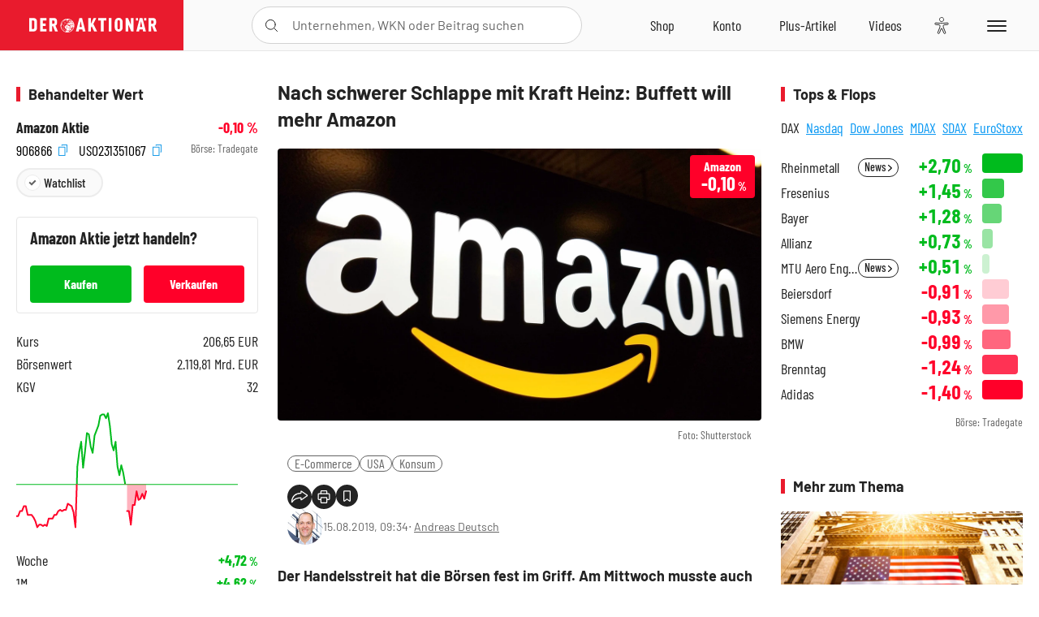

--- FILE ---
content_type: text/html; charset=utf-8
request_url: https://www.deraktionaer.de/artikel/aktien/nach-schwerer-schlappe-mit-kraft-heinz-buffett-will-mehr-amazon--20189907.html
body_size: 31225
content:
<!DOCTYPE html>
<html lang="de-de">
<head>
    <link rel="dns-prefetch" href="//cdn.boersenmedien.com">
    <link rel="dns-prefetch" href="//images.boersenmedien.com">
    <link rel="preconnect" href="//cdn.boersenmedien.com">
    <link rel="preconnect" href="//images.boersenmedien.com">
    
    <meta charset="utf-8">
    <meta name="viewport" content="width=device-width, initial-scale=1.0">
    <link rel="apple-touch-icon" sizes="180x180" href="/assets/images/icons/apple-touch-icon.png">
    <link rel="icon" type="image/png" sizes="32x32" href="/assets/images/icons/favicon-32x32.png">
    <link rel="icon" type="image/png" sizes="16x16" href="/assets/images/icons/favicon-16x16.png">
    <link rel="manifest" href="/manifest.json">
        <title>Nach schwerer Schlappe mit Kraft Heinz: Buffett will mehr Amazon  - DER AKTION&#xC4;R</title>
    <meta name="robots" content="index, follow, noodp, max-image-preview:large">
    <meta name="theme-color" content="#e91b2c">
    <meta name="msapplication-navbutton-color" content="#e91b2c">

    <meta name="description" content="Warren Buffett nutzt die Marktschw&#xE4;che und kauft Amazon. ">
    <meta name="keywords" content="E-Commerce,USA,Konsum">
    <meta name="news_keywords" content="E-Commerce,USA,Konsum">
    <meta name="date" content="2019-08-15T09:34:00Z">
        <meta name="author" content="Andreas Deutsch">
    <meta name="publisher" content="DER AKTION&#xC4;R">
    <link rel="canonical" href="https://www.deraktionaer.de/artikel/aktien/nach-schwerer-schlappe-mit-kraft-heinz-buffett-will-mehr-amazon--20189907.html">
    <meta property="og:title" content="Nach schwerer Schlappe mit Kraft Heinz: Buffett will mehr Amazon ">
    <meta property="og:type" content="article">
        <meta property="og:image" content="https://images.boersenmedien.com/images/4f3b5bb4-3e8a-4dfb-bfe5-58ca755b2a4a.jpg?w=1280">
        <meta property="og:image:width" content="1920">
        <meta property="og:image:height" content="1080">
    <meta property="og:url" content="https://www.deraktionaer.de/artikel/aktien/nach-schwerer-schlappe-mit-kraft-heinz-buffett-will-mehr-amazon--20189907.html">
    <meta property="og:description" content="Warren Buffett nutzt die Marktschw&#xE4;che und kauft Amazon. ">
    <meta property="fb:app_id" content="567365026630618">
    <meta name="twitter:card" content="summary_large_image">
    <meta name="twitter:title" content="Nach schwerer Schlappe mit Kraft Heinz: Buffett will mehr Amazon ">
    <meta name="twitter:site" content="@aktionaer">
    <meta name="twitter:description" content="Warren Buffett nutzt die Marktschw&#xE4;che und kauft Amazon. ">
        <meta name="twitter:image" content="https://images.boersenmedien.com/images/4f3b5bb4-3e8a-4dfb-bfe5-58ca755b2a4a.jpg?w=1280">
    
    
        <link rel="stylesheet" href="/assets/css/main.min.css?v=20a5oobePaa3APZ5oOxXt9H2BO4p2DEHNO1sNY4KUOw">
    
    <link rel="preload" as="script" id="IOMmBundle" href="https://data-af9a061aaf.deraktionaer.de/iomm/latest/manager/base/es6/bundle.js" />
    <link rel="preload" as="script" href="https://data-af9a061aaf.deraktionaer.de/iomm/latest/bootstrap/loader.js" />
    <script type="application/ld&#x2B;json">
        {"@context":"https://schema.org","@graph":[{"@type":"WebSite","name":"DER AKTIONÄR","url":"https://www.deraktionaer.de/","potentialAction":{"@type":"SearchAction","target":"https://www.deraktionaer.de/suchen?q={search_term_string}","query-input":"required name=search_term_string"}},{"@type":"Organization","name":"Börsenmedien AG","@id":"https://www.boersenmedien.de/#publisher","url":"https://www.boersenmedien.de/","logo":{"@type":"ImageObject","url":"https://images.boersenmedien.com/images/bbc3d6ec-9cb0-4502-98d5-3adc60601cd6.png","width":1200,"height":242},"sameAs":["https://www.deraktionaer.de/","https://www.boerse-online.de/","https://www.eurams.de/"],"address":{"@type":"PostalAddress","streetAddress":"Am Eulenhof 14","addressLocality":"Kulmbach","postalCode":"95326","addressCountry":"DE"},"contactPoint":{"@type":"ContactPoint","url":"https://www.boersenmedien.de/Support/kontakt","telephone":"+49-9221-90510","contactType":"Kundenservice","availableLanguage":["Deutsch"],"areaServed":"DE"},"subOrganization":{"@type":"NewsMediaOrganization","@id":"https://www.deraktionaer.de/#publisher","name":"DER AKTIONÄR","foundingDate":"1996-01-01","url":"https://www.deraktionaer.de/","publishingPrinciples":"https://www.boersenmedien.de/agb.html","logo":{"@type":"ImageObject","url":"https://images.boersenmedien.com/images/b8000b75-24cd-4424-aeec-cf1c4544b5b6.jpg","width":1182,"height":1182},"mainEntityOfPage":{"@type":"WebPage","@id":"https://www.deraktionaer.de/"},"sameAs":["https://www.deraktionaer.de/","https://de.wikipedia.org/wiki/Der_Aktionär","https://www.facebook.com/aktionaer/","https://www.instagram.com/deraktionaer/","https://x.com/aktionaer","https://www.tiktok.com/@deraktionaer","https://apps.apple.com/de/app/der-aktionär/id448927412","https://play.google.com/store/apps/details?id=com.yopeso.deraktionar"]}}]}
    </script>
    <script src="/assets/js/ea_dynamic_loading_da.js"></script>
    <meta name="impact-site-verification" value="64808c59-4dea-4819-8bf2-c95625d83376">
</head>
<body class="">
    <script type='text/javascript' src="//data-af9a061aaf.deraktionaer.de/iomm/latest/bootstrap/loader.js"></script>
    <script data-n-head="ssr" type="text/javascript" data-body="true">
        var dataINFOnline = {
        "st": "daktion",
        "cp": "dak_rc_wf",
        "sv": "in",
        "co": "da2019",
        "sc": "yes"
        };
        IOMm('configure', { st: 'daktion', dn: 'data-af9a061aaf.deraktionaer.de', mh: 5 }); // Configure IOMm
        IOMm('pageview', dataINFOnline); // Count pageview
        IOMm('3p', 'qds', 'in'); // Trigger qds module (for agof ddf participants only!)
    </script>

    <header id="page-header">
        <div id="static-header">
            <div class="container">
                <div id="header-logo-container">
                        <a id="header-logo" href="/"><img loading="lazy" alt="DER AKTION&#xC4;R" src="https://images.boersenmedien.com/images/eef3cc9c-8c0d-43c9-a849-c732c8855a53.svg"></a>
                </div>
                <nav id="header-actions-container" aria-labelledby="header-epaper-notification">

                        <a title="Zu DER AKTIONÄR+" aria-label="Zu DER AKTIONÄR+ " href="/artikel/deraktionaerplus" id="header-aktionaerplus" class="header-action-item subpage"><span></span></a>
                    <a title="Videos" aria-label="Videos" class="header-action-item" id="header-videos" href="/videos"><span></span></a>
                    <div class="toaccount"><a title="Zum Account" aria-label="Zum Account" class="sign-in-button header-action-item" href="/account"><span></span></a></div>
                    <a title="Zum Shop" aria-label="Zum Shop" target="_blank" rel="noopener" href="https://www.boersenmedien.de/shop?btm_campaign=DA-0326-13573&btm_source=Online&btm_medium=Navigation&btm_content=deraktionaer.de&btm_term=Shop&btm_detail=shop " id="header-shop" class="header-action-item"><span></span></a>
                        <a title="E-Paper" aria-label="E-Paper" id="header-epaper" class="header-action-item" href="https://www.boersenmedien.de/produkt/deraktionaer/der-aktionaer-0326-4483.html?btm_campaign=DA-0326-13573&btm_source=Online&btm_medium=Navigation&btm_content=deraktionaer.de&btm_term=Shop&btm_detail=epaper" target="_blank" rel="noopener"><span></span></a>
                        <a title="Home" aria-label="Home" id="header-home" class="header-action-item" href="/"><span></span></a>
                    
    <button aria-label="Teilen-Menu &#xF6;ffnen" id="header-share-article" class="header-action-item">
        <span></span>
    </button>

                    
                        
<div id="search-group" class="header-action-item">
    <div id="search-button-container"><input id="search-input-placeholder" name="search-input-placeholder" role="presentation" type="text"><label aria-hidden="true" for="search-input-placeholder"></label><button class="search-button header-action-button open-search" id="header-search-button" aria-controls="search-overlay" aria-label="Suche öffnen"><span></span></button></div>
    <div id="search-overlay">
        <form method="get" id="search-input" action="/suchen">
            <input type="hidden" name="page" value="1" />
            <div class="input-wrapper">
                <input type="text" name="q" id="search-q" autocomplete="off" />
            </div>
            <button type="submit"><span class="icon-colo-primary"></span></button>
        </form>

        <div id="search-scroll-container">
            <a href="#" style="display:none;" class="search-more"><span>Alle Suchergebnisse f&#xFC;r <span class="search-value"></span> anzeigen</span></a>

            <div id="search-results-header" class="pure-g">
                <div id="search-result-symbols" class="pure-u-1-1 pure-u-sm-1-3">
                    <div class="search-title">Wertpapiere</div>
                    <div class="symbol-container"></div>
                    <div class="symbol-empty">Es gibt keine Wertpapiere.</div>
                </div>
                <div id="search-result-stories" class="pure-u-1-1 pure-u-sm-2-3">
                    <div class="search-title">Top-Artikel</div>
                    <div class="story-container"></div>
                    <div class="story-empty">Kein Treffer gefunden. Bitte versuchen Sie einen anderen Suchbegriff.</div>
                </div>
            </div>
        </div>
        <div id="search-close"><img loading="lazy" alt="Schlie&#xDF;en" src="/assets/images/svg/icon-remove.svg"></div>
    </div>
    <div id="search-overlay-background"></div>
</div>
                    
                    <div class="eyeAble_customToolOpenerClass fr-bullet-nav__link header-action-item" data-controller="bullet-layer" data-controller-options="{&quot;active-class&quot;: &quot;fr-bullet-nav__link--active&quot;}" data-tracking-header="EyeAble">
                        <div class="fr-bullet-nav__icon fr-bullet-nav__icon--eyeable eyeAbleContrastSkip"></div>
                    </div>
                    <button id="menu-button" class="hamburger hamburger--squeeze hamburger--main" type="button" aria-label="Menu" aria-controls="header-navigation">
                        <span class="hamburger-box">
                            <span class="hamburger-inner"></span>
                        </span>
                    </button>
                </nav>
            </div>
            
    <div id="share-article-nav" class="share-article-container">
        <button title="URL kopieren" class="share-url copy-button" onclick="return copy(window.location.href)"><img
                alt="CopyLink"
                src="https://images.boersenmedien.com/images/e9f70a2a-88af-4b41-b33a-e146c67328ce.svg" loading="lazy">
        </button>
        <a title="Facebook teilen" class="share-fb"
           href="https://www.facebook.com/sharer.php?u=https%3A%2F%2Fwww.deraktionaer.de%2Fartikel%2Faktien%2Fnach-schwerer-schlappe-mit-kraft-heinz-buffett-will-mehr-amazon--20189907.html&amp;t=Nach&#x2B;schwerer&#x2B;Schlappe&#x2B;mit&#x2B;Kraft&#x2B;Heinz%3A&#x2B;Buffett&#x2B;will&#x2B;mehr&#x2B;Amazon&#x2B;"
           rel="noopener" target="da_social"><span></span></a>
        <a title="Tweet" class="share-twitter"
           href="https://twitter.com/intent/tweet?url=https%3A%2F%2Fwww.deraktionaer.de%2Fartikel%2Faktien%2Fnach-schwerer-schlappe-mit-kraft-heinz-buffett-will-mehr-amazon--20189907.html" rel="noopener"
           target="da_social"><span></span></a>
        <a title="Per E-Mail teilen" class="share-mail"
           href="mailto:?body=https://www.deraktionaer.dehttps://www.deraktionaer.de/artikel/aktien/nach-schwerer-schlappe-mit-kraft-heinz-buffett-will-mehr-amazon--20189907.html" rel="noopener"
           target="da_social"><span></span></a>
        <a title="Seite Drucken" class="share-print" href="javascript:self.print()"><span></span></a>
    </div>

        </div>
        <div id="header-navigation" class="pure-g">
            <div id="navigation-main" class="pure-u-1-1 pure-u-xl-2-3">
                <nav id="navigation" aria-label="Navigation">
                    <ul>
                        <li><a href="/">Home</a></li>
                            <li><a href="/magazin">Magazin</a></li>    
                        <li><a href="/marktueberblick.html">Marktüberblick</a></li>
                        <li>
                            <a href="/musterdepots.html">Depots</a>
                            <span class="open-sub"></span>
                            <div>
                                <ul>
                                    
                                        
        <li><a href="/real-musterdepot.html">Real-Depot</a></li>
        <li><a href="/aktionaer-musterdepot.html">AKTION&#xC4;R-Depot</a></li>
        <li><a href="/derivate-favoriten-empfehlungen.html">AKTION&#xC4;R Derivate-Favoriten</a></li>
        <li><a href="/langfristiges-musterdepot.html">Schlag-den-Buffett-Depot (Langfristiges Musterdepot)</a></li>
        <li><a href="/tsi-musterdepot.html">TSI-Musterdepot</a></li>

                                    
                                </ul>
                            </div>
                        </li>
                        <li class="navigation-strong"><a href="/artikel/deraktionaerplus">DER AKTIONÄR<strong>+</strong></a></li>
                        <li><a href="/invest">DER AKTIONÄR Indizes</a></li>
                        <li>
                            <span class="nav-no-link">Finanz-Check</span>
                            <span class="open-sub"></span>
                            <div>
                                <ul>
                                    <li><a href="/broker-vergleich">Broker-Vergleich</a></li>
                                    <li><a href="/krypto-broker-vergleich">Krypto-Broker-Vergleich</a></li>
                                    <li><a href="/krypto-boersen-vergleich">Krypto-Börsen-Vergleich</a></li>
                                    <li><a href="/kinderdepot-broker-vergleich">Kinderdepot-Vergleich</a></li>
                                    <li><a href="/tagesgeld-vergleich.html">Tagesgeld-Vergleich</a></li>
                                    <li><a href="/festgeld-vergleich.html">Festgeld-Vergleich</a></li>
                                </ul>
                            </div>
                        </li>
                        <li><a href="/podcasts">Podcasts</a></li>
                        <li>
                            <a href="/videos">DER AKTIONÄR TV</a>
                            <span class="open-sub"></span>
                            <div>
                                <ul>
                                    <li><a href="/videos">Übersicht</a></li>
                                        <li><a href="/videos/boersenpunk/1">B&#xF6;rsenpunk</a></li>
                                        <li><a href="/videos/dax-check/1">DAX-Check LIVE</a></li>
                                        <li><a href="/videos/futuremarkets/1">Future Markets</a></li>
                                        <li><a href="/videos/goldexpertebussler/1">Goldfolio</a></li>
                                        <li><a href="/videos/heavytraderz/1">HeavytraderZ</a></li>
                                        <li><a href="/videos/hotstockreport/1">Hot Stock Report</a></li>
                                        <li><a href="/videos/olivermichel/1">Krypto-Talk</a></li>
                                        <li><a href="/videos/maydornsmeinung/1">maydornsmeinung</a></li>
                                        <li><a href="/videos/schroedersnebenwerte/1">Schr&#xF6;ders Nebenwerte-Watchlist</a></li>
                                        <li><a href="/videos/trading-tipps/1">Trading-Tipp</a></li>
                                        <li><a href="/videos/keyinvest/1">UBS DailyTrader</a></li>
                                </ul>
                            </div>
                        </li>
                        <li>
                            <a href="https://www.boersenmedien.de/shop" target="_blank" rel="noopener">Abo &amp; Shop</a>
                            <span class="open-sub"></span>
                            <div>
                                <ul>
                                    <li><a href="https://www.boersenmedien.de/magazine/deraktionaer/einzelausgaben" target="_blank" rel="noopener">DER AKTIONÄR</a></li>
                                    <li><a href="https://www.boersenmedien.de/aktienreports/1" target="_blank" rel="noopener">Aktien-Reports</a></li>
                                    <li><a href="https://www.boersenmedien.de/boersendienste" target="_blank" rel="noopener">Börsendienste</a></li>
                                </ul>
                            </div>
                        </li>
                        <li><a href="/experten">Experten</a></li>
                        <li><a href="https://www.boersenmedien.com/karriere/jobangebote">Jobs/Karriere</a></li>
                    </ul>
                </nav>
                <nav id="navigation-user" aria-label="Mein Konto">
                        <div class="signin">
                            <div class="navigation-user-row sign-in-button">
                                <div><strong>Sie sind neu hier?</strong> Registrieren Sie sich kostenlos um alle Funktionen unserer Website nutzen zu können:</div>
                                <div><a href="https://login.boersenmedien.com/account/signup" class=" pure-button-secondary"><span>Registrieren</span></a></div>
                            </div>
                            <span class="sign-in-loading">Laden</span>
                        </div>
                        <div class="signin">
                            <div class="navigation-user-row sign-in-button">
                                <div><strong>Sie sind bereits registriert?</strong> Hier können Sie sich anmelden:</div>
                                <div>
                                    <a class=" pure-button-secondary" href="/account/signin"><span>Anmelden</span></a>
                                </div>
                            </div>
                            <span class="sign-in-loading">Laden</span>
                        </div>
                        <div class="signout">
                            <strong id="navigation-head">Willkommen auf deraktionaer.de!</strong><br>
                            <a class="user-nav-button user-nav-symbols" href="/account/watchlist">Meine Watchlist</a>
                            <a class="user-nav-button user-nav-articles" href="/account/bookmarks">Gespeicherten Artikel</a>
                            <a href="https://konto.boersenmedien.com" target="_blank" rel="noopener" class="user-nav-button user-nav-bmagaccount">Börsenmedien Konto</a>
                            <a class="pure-button-primary" href="/account/logout"><span class="sing-out-button">Abmelden</span></a>
                            <br>
                        </div>
                </nav>
                <div class="pure-g">
                    <div id="navigation-app" class="pure-u-1-1 pure-u-lg-1-2">
                        <div><img loading="lazy" alt="DER-AKTION&#xC4;R App" id="app-logo" src="https://images.boersenmedien.com/images/757ea3d3-5e46-4275-80df-30eb7052784c.svg"> DER AKTIONÄR – Unsere App</div>
                        <div><a target="_blank" rel="noopener" id="app-apple" href="https://itunes.apple.com/de/app/der-aktionar-deutschlands/id448927412"><img loading="lazy" alt="Laden im Appstore" src="/assets/images/svg/logo-appstore.svg"></a><a id="app-android" target="_blank" rel="noopener" href="https://play.google.com/store/apps/details?id=com.yopeso.deraktionar"><img alt="Jetzt bei Google Play" src="/assets/images/svg/logo-gplay.svg" /></a></div>
                    </div>
                    <div id="navigation-sm" class="pure-u-1-1 pure-u-lg-1-2">
                        <strong>Folgen Sie uns</strong><br>
                        <a class="share-youtube" target="_blank" rel="noopener" href="https://www.youtube.com/user/DAFChannel/videos">Youtube</a>
                        <a class="share-instagram" target="_blank" rel="noopener" href="https://www.instagram.com/deraktionaer/">Instagram</a>
                        <a class="share-fb" target="_blank" rel="noopener" href="https://www.facebook.com/aktionaer">Facebook</a>
                        <a class="share-twitter" target="_blank" rel="noopener" href="https://twitter.com/aktionaer">Twitter</a>
                    </div>
                </div>
            </div>
            <aside id="navigation-sidebar" class="pure-u-1-1 pure-u-xl-1-3">
                <div class="pure-g">
                    <div id="navigation-stories" class="pure-u-1-1 pure-u-md-16-24 pure-u-xl-1-1"></div>
                    <div id="navigation-symbols" class="pure-u-1-1 pure-u-md-8-24 pure-u-xl-1-1"></div>
                </div>
            </aside>
        </div>
    </header>

    <div class="breaking-news-container">
        


    </div>

        <div id="banner-top-container">
            <div id="banner-big-bill-container">
                <div id="Ads_BA_BS" style="position: relative; text-align: center;">                    
                    <div id='Ads-Bigsize'></div>
                </div>
            </div>
            <div id="banner-sky-container">
                <div id="Ads_BA_SKY">
                    <div id='Ads-Sky' style='min-width: 120px; min-height: 600px;'></div>
                </div>
            </div>
            <div id="banner-sky-left-container">
                <div id="Ads_BA_SKY_LEFT">
                    <div id='Ads-Sky-Left' style='min-width: 120px; min-height: 600px;'></div>
                </div>
            </div>
        </div>

    <div id="page-body" class="container">
        
<article id="article-detail" aria-labelledby="article-title">
    <div id="article-detail-content">
        <header id="article-detail-header">
            <h1 id="article-title">Nach schwerer Schlappe mit Kraft Heinz: Buffett will mehr Amazon </h1>
            <div class="article-header-image">
                <figure>
                    <picture>
                        <source media="(min-width: 1023px)" srcset="https://images.boersenmedien.com/images/4f3b5bb4-3e8a-4dfb-bfe5-58ca755b2a4a.jpg?w=1280&webp=true"
                                type="image/webp">
                        <source media="(min-width: 767px)" srcset="https://images.boersenmedien.com/images/4f3b5bb4-3e8a-4dfb-bfe5-58ca755b2a4a.jpg?w=1280&webp=true"
                                type="image/webp">
                        <img loading="lazy" src="https://images.boersenmedien.com/images/4f3b5bb4-3e8a-4dfb-bfe5-58ca755b2a4a.jpg?w=1280&webp=true"
                             alt="Nach schwerer Schlappe mit Kraft Heinz: Buffett will mehr Amazon ">
                    </picture>
                        <figcaption><small>Foto: Shutterstock</small></figcaption>
                </figure>
                    
<a class="stock-info stock-info-badge stock-info-badge-big" data-quote="US0231351067" title="Amazon Aktie" href="/aktien/kurse/amazon-us0231351067.html">
    <span class="stock-info-name flex-ellipsis-variable">amazon.com</span>
    <span class="changePct">-</span>&thinsp;<span class="percentSgn">%</span>    
</a>
            </div>
            <ul id="article-detail-keywords">
                        <li><a href="/suchen?q=%22e-commerce%22">E-Commerce</a></li>
                        <li><a href="/suchen?q=%22usa%22">USA</a></li>
                        <li><a href="/suchen?q=%22konsum%22">Konsum</a></li>
            </ul>
            <div id="article-header-info">
                <div class="author-info">
                            <img loading="lazy" alt="Andreas Deutsch" class="pure-img"
                                 src="https://images.boersenmedien.com/images/80575e0b-f79a-46ad-abc6-6cf1989e3623.jpg?w=80">
                            15.08.2019, 09:34
                            <span class="article-header-author"> &#8231; <a href="/experten/andreas-deutsch.html">Andreas Deutsch</a></span>
                </div>
                <div id="share-container">
                    <div class="share-buttons">
                        <button aria-label="Teilen-Menu &#xF6;ffnen" id="sm-page-button"
                                class="share-button"></button>
                        
<div id="share-page-nav" class="share-article-container">
	<button title="URL kopieren" class="are-url copy-button" onclick="return copy(window.location.href)"><img alt="AltLinkShare" src="https://images.boersenmedien.com/images/e9f70a2a-88af-4b41-b33a-e146c67328ce.svg" loading="lazy"></button>
	<a title="Facebook teilen" class="share-fb" href="https://www.facebook.com/sharer.php?u=https%3A%2F%2Fwww.deraktionaer.de%2Fartikel%2Faktien%2Fnach-schwerer-schlappe-mit-kraft-heinz-buffett-will-mehr-amazon--20189907.html&amp;t=Nach&#x2B;schwerer&#x2B;Schlappe&#x2B;mit&#x2B;Kraft&#x2B;Heinz%3A&#x2B;Buffett&#x2B;will&#x2B;mehr&#x2B;Amazon&#x2B;" rel="noopener" target="da_social"><img alt="Bei facebook teilen" src="https://images.boersenmedien.com/images/static/icon-facebook-grey.svg" loading="lazy"></a>
	<a title="Tweet" class="share-twitter" href="https://twitter.com/intent/tweet?url=https%3A%2F%2Fwww.deraktionaer.de%2Fartikel%2Faktien%2Fnach-schwerer-schlappe-mit-kraft-heinz-buffett-will-mehr-amazon--20189907.html&text=Nach&#x2B;schwerer&#x2B;Schlappe&#x2B;mit&#x2B;Kraft&#x2B;Heinz%3A&#x2B;Buffett&#x2B;will&#x2B;mehr&#x2B;Amazon&#x2B;" rel="noopener" target="da_social"><img alt="Mit twitter teilen" src="https://images.boersenmedien.com/images/c2ffe345-c71f-42e4-9ee3-bd80ca076e68.svg" loading="lazy"></a>
	<a title="Per E-Mail teilen" class="share-mail" href="mailto:?body=https://www.deraktionaer.de/artikel/aktien/nach-schwerer-schlappe-mit-kraft-heinz-buffett-will-mehr-amazon--20189907.html" rel="noopener" target="da_social"><img alt="Nachricht senden" src="https://images.boersenmedien.com/images/static/icon-email-grey.svg" loading="lazy"></a>
</div>
                        <a id="print-page-button" class="share-button" title="Seite Drucken"
                           href="javascript:self.print()"><span></span></a>
                        <button id="save-article-body" aria-label="Artikel zu Favoriten hinzuf&#xFC;gen"
                                data-bookmark="20189907" class="add"><span></span></button>
                    </div>
                </div>
            </div>
        </header>

        <div id="article-body">
                        
<p class="article-introduction">Der Handelsstreit hat die Börsen fest im Griff. Am Mittwoch musste auch die Aktie von Amazon wieder Federn lassen. Das Chartbild hat sich deutlich eingetrübt. Doch es gibt jemanden, der bei solchen Marktturbulenzen traditionell cool bleibt – und kauft: Warren Buffett. Einer seiner Favoriten: Amazon.</p>
                        
<p>Buffetts Beteiligungsgesellschaft Berkshire Hathaway hat den Anteil an Amazon um elf Prozent erhöht. Buffett hält jetzt 537.000 Amazon-Aktien im Wert von 947 Millionen Dollar. Dies gab Berkshire in einer Pflichtmitteilung bekannt.</p>
                        
<p>Buffett war im Mai bei Amazon eingestiegen. Der späte Einstieg gab der Börse Rätsel auf, da Buffett gestand, dass er Amazon immer beobachtet habe. Investiert hat er trotzdem nie, obwohl er es ein „Wunder“ nennt, was Bezos auf die Beine gestellt hat.</p>
                        
<p><a href="https://www.deraktionaer.de/artikel/aktien/kraft-heinz-die-bittere-pleite-des-warren-buffett-20189747.html">Zuletzt musste Buffett eine schwere Schlappe hinnehmen.</a> Seine Beteiligung Kraft Heinz hat miese Halbjahreszahlen gemeldet und eine Gesamtjahresprognose verweigert. Das Unternehmen steckt in einer schweren Krise.</p>
                        
<p>Der Amazon-Aktie half die Aufstockung nicht auf die Sprünge. Zu groß ist derzeit die Angst vor einer Rezession. Die Entwicklungen am Anleihenmarkt wurden von einigen Analysten als Zeichen eines Abschwungs gedeutet.</p>
                        
<p>Die Amazon-Aktie brach am Mittwoch um über 61 Dollar auf 1.762,96 Dollar ein und hat damit wieder fast exakt auf der 200-Tage-Linie aufgesetzt.</p>
                        
<p>Reißt diese Marke, wartet als nächste Unterstützung das Zwischentief bei 1.663 Dollar.</p>
                        
<p>Hält auch diese Marke nicht, rückt die markante Unterstützung vom Frühling bei 1.600 Dollar in den Fokus.</p>
                        
<div class="article-chart no-bottom-border">
    <div style="width:100%;" class="content-instrument" data-chart="[base64]"></div>
    <div class="article-content-src">
        <a href="/aktien/kurse/amazoncom)-us0231351067.html">
            Amazon.com
                <span>(WKN: 906866)</span>
        </a>
    </div>
</div>
                        
<div class="article-conclusion no-bottom-border">
    <p>Fundamental ist bei Amazon alles in Ordnung. Trumps Einlenken im Handelsstreit macht den Weg frei für ein erneut gutes Weihnachtsgeschäft. Anleger sollten es Buffett nachmachen und den Dip der Amazon-Aktie als Einstiegschance sehen.&nbsp;</p>
</div>
        </div>
            <div class="clear-both">
                <h2 id="werte-title" class="category-headline">Behandelte Werte</h2>
                <div class="table-scrollx-container">
                    <table class="pure-table pure-table-horizontal werte-table" aria-labelledby="werte-title">
                        <thead>
                        <tr>
                            <th scope="col">Name</th>
                            <th scope="col" class="text-center">Wert</th>
                            <th scope="col" class="text-center">Veränderung<br><small>Heute in %</small></th>
                        </tr>
                        </thead>
                        <tbody>
                            <tr class="stock-info" data-quote="US0231351067" style="opacity:1">
                                <td><a title="Amazon.com Aktie" href="/aktien/kurse/amazon-us0231351067.html">Amazon</a></td>
                                <td class="text-center nowrap"><span
                                        class="price">-</span>&thinsp;&#x20AC;</td>
                                <td class="text-center"><span class="stock-info-badge"><span
                                            class="changePct"></span></span></td>
                            </tr>
                        </tbody>
                    </table>
                </div>
                <br>
            </div>
        <div class="hidden">
                    <span class="category-data" data-category="USA"></span>
        </div>

            
    <h2 class="category-headline">Aktuelle Ausgabe</h2>
    <div class="article-list-latest-issue">
        <div class="last-issue-cover">
            <a class="release-item-image" href="https://www.boersenmedien.de/produkt/deraktionaer/der-aktionaer-0326-4483.html?btm_campaign=DA-2603-13573&btm_source=Online&btm_medium=Widget&btm_content=deraktionaer.de&btm_term=Shop&btm_detail=Neuerscheinungen&btm_info=%2Fartikel%2Faktien%2Fnach-schwerer-schlappe-mit-kraft-heinz-buffett-will-mehr-amazon--20189907.html" target="_blank">
                <img loading="lazy" alt="DER AKTION&#xC4;R 03/26" src="https://images.boersenmedien.com/images/16285061-1343-43a4-b9ce-85892fff37a7.jpg?w=600&webp=true" />
            </a>
        </div>
        <h3>
            <a class="release-item-image" href="https://www.boersenmedien.de/produkt/deraktionaer/der-aktionaer-0326-4483.html?btm_campaign=DA-2603-13573&btm_source=Online&btm_medium=Widget&btm_content=deraktionaer.de&btm_term=Shop&btm_detail=Neuerscheinungen&btm_info=%2Fartikel%2Faktien%2Fnach-schwerer-schlappe-mit-kraft-heinz-buffett-will-mehr-amazon--20189907.html" target="_blank">
                12-mal Kasse machen mit starken Dividenden
            </a>
        </h3>
        <div class="latest-issue-data">
            <span><i title="Ausgabennummer" class="icon-book icon-color-secondary"></i>Nr. 03/26</span>
            <span><i title="Preis" class="icon-price icon-color-secondary"></i>8,90&thinsp;&euro;</span>
        </div>
        <div class="button-container">
            <a class="pure-button pure-button-paypal" target="_blank" rel="noopener" href="https://www.boersenmedien.de/zahlungsmethode/paypal/express/4483?btm_campaign=DA-2603-13573&btm_source=Online&btm_medium=Widget&btm_content=deraktionaer.de&btm_term=PPExpress&btm_detail=AktuelleAusgabe&btm_info=%2Fartikel%2Faktien%2Fnach-schwerer-schlappe-mit-kraft-heinz-buffett-will-mehr-amazon--20189907.html"><img loading="lazy" src="https://images.boersenmedien.com/images/74d4a911-0acd-4505-abbe-7e50458f125b.svg" alt="Paypal" title="Paypal"> Sofortkauf</a>
            <a class="pure-button pure-button-secondary" target="_blank" rel="noopener" href="https://www.boersenmedien.de/Checkout/AddToCart?id=4483&btm_campaign=DA-2603-13573&btm_source=Online&btm_medium=Widget&btm_content=deraktionaer.de&btm_term=Warenkorb&btm_detail=AktuelleAusgabe&btm_info=%2Fartikel%2Faktien%2Fnach-schwerer-schlappe-mit-kraft-heinz-buffett-will-mehr-amazon--20189907.html">Im Shop kaufen</a>
            <small>Sie erhalten einen Download-Link per E-Mail. Außerdem können Sie gekaufte E-Paper in Ihrem <a class="text-link" href="https://konto.boersenmedien.de" target="_blank">Konto</a> herunterladen.</small>
        </div>
    </div>

            <div id="similar-product">
                <section>
    <h2 class="category-headline">Buchtipp: Alles, was Sie &#xFC;ber Stock-Picking wissen m&#xFC;ssen</h2>
    <div class="pure-g">
        <div id="similar-product-description">
            <p>Es ist der Traum eines jeden Anlegers: die nächste Amazon, Apple, Tesla oder Google vor allen anderen zu finden, sie ins Depot zu legen, jahrelang nicht anzurühren und dann eines Tages den Verzehn-, Verzwanzig- oder gar Verhundertfacher sein Eigen zu nennen. Oder zumindest die Unternehmen zu finden, deren Anteile sich besser entwickeln als der Gesamtmarkt. Der Name dieser Kunst: „Stock-Picking“ – die Auswahl der Gewinner von morgen. Joel Tillinghast ist einer der erfolgreichsten Stock-Picker überhaupt. In diesem Buch teilt er seine Gedanken, seine Methoden und seine Strategien mit dem Leser. Er zeigt, welche Fehler die Masse macht, welche Nischen man ausnutzen kann, wie man denken sollte und vieles mehr. Unter dem Strich ein Lehrbuch, das seine Leser zu erfolgreicheren Anlegern machen wird.</p>
        </div>
        <div class="article-list-image-container pure-u-1-1 pure-u-sm-6-24">
            <a href="https://www.boersenmedien.de/produkt/buch/alles-was-sie-ueber-stock-picking-wissen-muessen-4083.html?ref=deraktionaer" target="_blank" rel="noopener">
                <img loading="lazy" src="https://images.boersenmedien.com/images/c591e47c-ebf3-46f1-80b1-f1be46487578.jpg?w=500&webp=true" class="pure-img" title="Alles, was Sie &#xFC;ber Stock-Picking wissen m&#xFC;ssen" alt="Alles, was Sie &#xFC;ber Stock-Picking wissen m&#xFC;ssen">
            </a>
        </div>
        <div class="article-list-text-container pure-u-1-1 pure-u-sm-18-24">
                <div class="book-product-info"><p><b>Autoren:</b> Tillinghast, Joel<br><b>Seitenanzahl:</b> 384<br><b>Erscheinungstermin:</b> 24.07.2025<br><b>Format:</b> Taschenbuch<br><b>ISBN:</b> 978-3-68932-065-2<br></p></div>
            <div class="book-product-price">
                <strong>Preis:</strong> 12,90&thinsp;€
            </div>
            <div class="button-container">
                <a class="pure-button pure-button-paypal"
                   href="https://www.boersenmedien.de/zahlungsmethode/paypal/express/4083?ref=deraktionaer"
                   target="_blank" rel="noopener" alt="Paypal Sofortkauf" title="Paypal Sofortkauf">
                    <img loading="lazy" src="https://images.boersenmedien.com/images/74d4a911-0acd-4505-abbe-7e50458f125b.svg"
                         alt="Paypal" title="Paypal">
                </a>
                <a class="pure-button pure-button-secondary"
                   href="https://www.boersenmedien.de/Checkout/AddToCart?id=4083?ref=deraktionaer"
                   target="_blank" rel="noopener">
                    Im Shop kaufen
                </a>                
            </div>
        </div>
    </div>
</section>
            </div>
    </div>
    
<aside id="article-detail-symbol" aria-label="Wertpapierinformationen" data-quote="US0231351067">
        <h2 class="category-headline">Behandelter Wert</h2>
        <div class="symbol-intro">
            <div>
                <a href="/aktien/kurse/amazon-us0231351067.html">Amazon Aktie</a>
                <strong class="text-right stock-info"><span class="changePct"></span><span class="percentSgn">&thinsp;%</span></strong>
            </div>
            <div>
                <div>
                        <button class="copy-button" onclick="return copy('906866')"> 906866 <i class="icon--exit-fullscreen icon-copy icon-color-action"></i></button>
                        <button class="copy-button" onclick="return copy('US0231351067')"> US0231351067 <i class="icon--exit-fullscreen icon-copy icon-color-action"></i></button>
                </div>
                <small class="text-right">Börse: <span class="exchange"></span></small>
            </div>
            <div id="save-symbol-body">
                <button class="add pure-button pure-button-primary" aria-label="Wert zur Watchlist hinzuf&#xFC;gen" data-watchlist="US0231351067"> Watchlist</button>
            </div>
        </div>
        
    <button type="button" role="presentation" class="pure-button pure-button-secondary" id="symbol-trade-toggle" onclick="document.getElementById('symbol-trade').classList.toggle('active')">Handeln</button>          
    <div id="symbol-trade" class="symbol-trade-container">
        <h3><span>Amazon&nbsp;</span>Aktie jetzt handeln?</h3>
        <a target="_blank" rel="noopener" class="pure-button pure-button-buy" href="https://trade.deraktionaer.de/trade?isin=US0231351067&orderdirection=buy">Kaufen</a>
        <a target="_blank" rel="noopener" class="pure-button pure-button-sell" href="https://trade.deraktionaer.de/trade?isin=US0231351067&orderdirection=sell">Verkaufen</a>
    </div>

        <dl aria-label="Wertpapierdetails zu Amazon Aktie" class="symbol-information">
            <dt>Kurs</dt>
            <dd><span class="price"></span> <span class="currency"></span></dd>

                <dt>Börsenwert</dt>
                <dd>2.119,81 Mrd. EUR</dd>
                <dt>KGV</dt>
                <dd>32</dd>
        </dl>
        <div id="article-detail-symbols-chart">
            <a id="sparkline-chart-container" href="/aktien/kurse/amazon-us0231351067.html">
                <div id="sparkline-chart"></div>
            </a>
            <div id="symbol_performance"></div>
            <a class="pure-button pure-button-primary" title="Amazon Aktie Kennzahlen und Details" href="/aktien/kurse/amazon-us0231351067.html">Amazon Aktie Kennzahlen und Details</a>
        </div>
            <div id="article-detail-symbol-index">
                <h2 class="category-headline">
                    DER AKTIONÄR Indizes
                    <img loading="lazy" alt="DER AKTIONÄR Indizes" src="https://images.boersenmedien.com/images/88a1a268-81bd-4941-a849-2c1cf4584f6a.jpg">
                </h2>
                <p>Amazon Aktie ist auch Bestandteil des <a href="https://www.deraktionaer.de/aktien/kurse/gafamindex-de000sla2ua7.html">GAFAM Index</a>, der 5 Digitech-Giganten in einem Basket bündelt.</p>
                <a class="pure-button pure-button-primary" href="/aktien/kurse/gafamindex-de000sla2ua7.html">Zum Index</a>
            </div>
        <div data-peergroup="US0231351067" id="article-detail-symbol-peergroup-container"></div>
</aside>
    
<aside id="article-detail-further" aria-labelledby="more-title">
        <section>
            <h2 class="category-headline">Tops &amp; Flops</h2>
            <div class="tabs" id="topflop">
                <ul class="tab-nav">
                        <li><a id="topflop-Dax" class="">DAX</a></li>
                        <li><a id="topflop-Nasdaq" class="inactive">Nasdaq</a></li>
                        <li><a id="topflop-DowJones" class="inactive">Dow Jones</a></li>
                        <li><a id="topflop-MDax" class="inactive">MDAX</a></li>
                        <li><a id="topflop-SDax" class="inactive">SDAX</a></li>
                        <li><a id="topflop-Eurostoxx" class="inactive">EuroStoxx</a></li>
                </ul>
                <div>
                        <div class="tab-page" id="topflop-Dax-c" style="display:block">
                            <ul class="topflop">
        <li class="top">
            <div class="topflop-company">
                <a class="topflop-name" href="/aktien/kurse/rheinmetall-de0007030009.html">Rheinmetall</a>
                    <span class="news news-secondary">
                        <a href="/nachricht/aktienimfokusruestungswertesteigen-trumpwill2027mehrmilitaerbudget-494037.html">
                            News <i class="icon-arrow"></i>
                        </a>
                    </span>
            </div>
            <span class="topflop-value up">&#x2B;2,70<span>&thinsp;%</span></span>
            <span class="topflop-bar up"><span class="progress" style="width:100.00%"></span></span>
            
        </li>
        <li class="top">
            <div class="topflop-company">
                <a class="topflop-name" href="/aktien/kurse/fresenius-de0005785604.html">Fresenius</a>
            </div>
            <span class="topflop-value up">&#x2B;1,45<span>&thinsp;%</span></span>
            <span class="topflop-bar up"><span class="progress" style="width:53.76%"></span></span>
            
        </li>
        <li class="top">
            <div class="topflop-company">
                <a class="topflop-name" href="/aktien/kurse/bayer-de000bay0017.html">Bayer</a>
            </div>
            <span class="topflop-value up">&#x2B;1,28<span>&thinsp;%</span></span>
            <span class="topflop-bar up"><span class="progress" style="width:47.38%"></span></span>
            
        </li>
        <li class="top">
            <div class="topflop-company">
                <a class="topflop-name" href="/aktien/kurse/allianz-de0008404005.html">Allianz</a>
            </div>
            <span class="topflop-value up">&#x2B;0,73<span>&thinsp;%</span></span>
            <span class="topflop-bar up"><span class="progress" style="width:26.90%"></span></span>
            
        </li>
        <li class="top">
            <div class="topflop-company">
                <a class="topflop-name" href="/aktien/kurse/mtuaeroengines-de000a0d9pt0.html">MTU Aero Engines</a>
                    <span class="news news-secondary">
                        <a href="/nachricht/eqs-adhocmtuaeroenginesagkuendigtausgabeneuerwandelschuldverschreibungenanundfordertinvestorenaufausstehende2027faelligewandelschuldverschreibungenzumkaufanzubietenisinde000a2ype76deutsch-494027.html">
                            News <i class="icon-arrow"></i>
                        </a>
                    </span>
            </div>
            <span class="topflop-value up">&#x2B;0,51<span>&thinsp;%</span></span>
            <span class="topflop-bar up"><span class="progress" style="width:18.75%"></span></span>
            
        </li>
        <li class="flop">
            <div class="topflop-company">
                <a class="topflop-name" href="/aktien/kurse/beiersdorf-de0005200000.html">Beiersdorf</a>
            </div>
            <span class="topflop-value down">-0,91<span>&thinsp;%</span></span>
            <span class="topflop-bar down"><span class="progress" style="width:65.19%"></span></span>
            
        </li>
        <li class="flop">
            <div class="topflop-company">
                <a class="topflop-name" href="/aktien/kurse/siemensenergy-de000ener6y0.html">Siemens Energy</a>
            </div>
            <span class="topflop-value down">-0,93<span>&thinsp;%</span></span>
            <span class="topflop-bar down"><span class="progress" style="width:66.24%"></span></span>
            
        </li>
        <li class="flop">
            <div class="topflop-company">
                <a class="topflop-name" href="/aktien/kurse/bmw-de0005190003.html">BMW</a>
            </div>
            <span class="topflop-value down">-0,99<span>&thinsp;%</span></span>
            <span class="topflop-bar down"><span class="progress" style="width:70.61%"></span></span>
            
        </li>
        <li class="flop">
            <div class="topflop-company">
                <a class="topflop-name" href="/aktien/kurse/brenntag-de000a1dahh0.html">Brenntag</a>
            </div>
            <span class="topflop-value down">-1,24<span>&thinsp;%</span></span>
            <span class="topflop-bar down"><span class="progress" style="width:88.38%"></span></span>
            
        </li>
        <li class="flop">
            <div class="topflop-company">
                <a class="topflop-name" href="/aktien/kurse/adidas-de000a1ewww0.html">Adidas</a>
            </div>
            <span class="topflop-value down">-1,40<span>&thinsp;%</span></span>
            <span class="topflop-bar down"><span class="progress" style="width:100.00%"></span></span>
            
        </li>
</ul>
<small>Börse: Tradegate</small>
                        </div>
                        <div class="tab-page" id="topflop-Nasdaq-c" style="">
                            <ul class="topflop">
        <li class="top">
            <div class="topflop-company">
                <a class="topflop-name" href="/aktien/kurse/solsticeadvmtlsdl-001-us83443q1031.html">SOLSTICE ADV.MTLS DL-,001</a>
            </div>
            <span class="topflop-value up">&#x2B;2,13<span>&thinsp;%</span></span>
            <span class="topflop-bar up"><span class="progress" style="width:100.00%"></span></span>
            
        </li>
        <li class="top">
            <div class="topflop-company">
                <a class="topflop-name" href="/aktien/kurse/palantirtechnologies-us69608a1088.html">Palantir Technologies</a>
            </div>
            <span class="topflop-value up">&#x2B;1,83<span>&thinsp;%</span></span>
            <span class="topflop-bar up"><span class="progress" style="width:85.84%"></span></span>
            
        </li>
        <li class="top">
            <div class="topflop-company">
                <a class="topflop-name" href="/aktien/kurse/axonenterprise-us05464c1018.html">Axon Enterprise</a>
            </div>
            <span class="topflop-value up">&#x2B;0,90<span>&thinsp;%</span></span>
            <span class="topflop-bar up"><span class="progress" style="width:42.41%"></span></span>
            
        </li>
        <li class="top">
            <div class="topflop-company">
                <a class="topflop-name" href="/aktien/kurse/honeywellinternational-us4385161066.html">Honeywell International</a>
            </div>
            <span class="topflop-value up">&#x2B;0,71<span>&thinsp;%</span></span>
            <span class="topflop-bar up"><span class="progress" style="width:33.58%"></span></span>
            
        </li>
        <li class="top">
            <div class="topflop-company">
                <a class="topflop-name" href="/aktien/kurse/alphabetc-us02079k1079.html">Alphabet (C)</a>
            </div>
            <span class="topflop-value up">&#x2B;0,62<span>&thinsp;%</span></span>
            <span class="topflop-bar up"><span class="progress" style="width:28.95%"></span></span>
            
        </li>
        <li class="flop">
            <div class="topflop-company">
                <a class="topflop-name" href="/aktien/kurse/gehealthcare-us36266g1076.html">GE Healthcare</a>
            </div>
            <span class="topflop-value down">-0,98<span>&thinsp;%</span></span>
            <span class="topflop-bar down"><span class="progress" style="width:75.36%"></span></span>
            
        </li>
        <li class="flop">
            <div class="topflop-company">
                <a class="topflop-name" href="/aktien/kurse/workday-us98138h1014.html">Workday</a>
            </div>
            <span class="topflop-value down">-1,03<span>&thinsp;%</span></span>
            <span class="topflop-bar down"><span class="progress" style="width:79.09%"></span></span>
            
        </li>
        <li class="flop">
            <div class="topflop-company">
                <a class="topflop-name" href="/aktien/kurse/oreillyautoparts-us67103h1077.html">O&#x27;Reilly Auto Parts</a>
            </div>
            <span class="topflop-value down">-1,16<span>&thinsp;%</span></span>
            <span class="topflop-bar down"><span class="progress" style="width:88.94%"></span></span>
            
        </li>
        <li class="flop">
            <div class="topflop-company">
                <a class="topflop-name" href="/aktien/kurse/doordash-us25809k1051.html">DoorDash</a>
            </div>
            <span class="topflop-value down">-1,25<span>&thinsp;%</span></span>
            <span class="topflop-bar down"><span class="progress" style="width:95.76%"></span></span>
            
        </li>
        <li class="flop">
            <div class="topflop-company">
                <a class="topflop-name" href="/aktien/kurse/intuitivesurgical-us46120e6023.html">Intuitive Surgical</a>
            </div>
            <span class="topflop-value down">-1,30<span>&thinsp;%</span></span>
            <span class="topflop-bar down"><span class="progress" style="width:100.00%"></span></span>
            
        </li>
</ul>
<small>Börse: Tradegate</small>
                        </div>
                        <div class="tab-page" id="topflop-DowJones-c" style="">
                            <ul class="topflop">
        <li class="top">
            <div class="topflop-company">
                <a class="topflop-name" href="/aktien/kurse/boeing-us0970231058.html">Boeing</a>
                    <span class="news news-secondary">
                        <a href="/nachricht/rounduptraum-militaertrumpwillus-waffenproduktionankurbeln-493999.html">
                            News <i class="icon-arrow"></i>
                        </a>
                    </span>
            </div>
            <span class="topflop-value up">&#x2B;0,85<span>&thinsp;%</span></span>
            <span class="topflop-bar up"><span class="progress" style="width:100.00%"></span></span>
            
        </li>
        <li class="top">
            <div class="topflop-company">
                <a class="topflop-name" href="/aktien/kurse/honeywellinternational-us4385161066.html">Honeywell International</a>
            </div>
            <span class="topflop-value up">&#x2B;0,71<span>&thinsp;%</span></span>
            <span class="topflop-bar up"><span class="progress" style="width:84.06%"></span></span>
            
        </li>
        <li class="top">
            <div class="topflop-company">
                <a class="topflop-name" href="/aktien/kurse/chevroncorporation-us1667641005.html">Chevron Corporation</a>
                    <span class="news">
                        <a href="/artikel/aktien/chevron-bp-co-oel-ueberangebot-belastet-20393110.html">
                            News <i class="icon-arrow"></i>
                        </a>
                    </span>
            </div>
            <span class="topflop-value up">&#x2B;0,60<span>&thinsp;%</span></span>
            <span class="topflop-bar up"><span class="progress" style="width:70.79%"></span></span>
            
        </li>
        <li class="top">
            <div class="topflop-company">
                <a class="topflop-name" href="/aktien/kurse/nvidia-us67066g1040.html">Nvidia</a>
                    <span class="news news-secondary">
                        <a href="/nachricht/samsungverdientdankhoherchip-nachfrageoperativsovielwienochnie-494010.html">
                            News <i class="icon-arrow"></i>
                        </a>
                    </span>
            </div>
            <span class="topflop-value up">&#x2B;0,44<span>&thinsp;%</span></span>
            <span class="topflop-bar up"><span class="progress" style="width:52.32%"></span></span>
            
        </li>
        <li class="top">
            <div class="topflop-company">
                <a class="topflop-name" href="/aktien/kurse/walmart-us9311421039.html">Walmart</a>
            </div>
            <span class="topflop-value up">&#x2B;0,40<span>&thinsp;%</span></span>
            <span class="topflop-bar up"><span class="progress" style="width:47.55%"></span></span>
            
        </li>
        <li class="flop">
            <div class="topflop-company">
                <a class="topflop-name" href="/aktien/kurse/apple-us0378331005.html">Apple</a>
                    <span class="news">
                        <a href="/artikel/aktien/alphabet-ueberholt-apple-starker-jahresstart-geht-die-rally-weiter-20393109.html">News <i class="icon-arrow"></i></a>
                    </span>
            </div>
            <span class="topflop-value down">-0,40<span>&thinsp;%</span></span>
            <span class="topflop-bar down"><span class="progress" style="width:33.77%"></span></span>
            
        </li>
        <li class="flop">
            <div class="topflop-company">
                <a class="topflop-name" href="/aktien/kurse/ibm-us4592001014.html">IBM</a>
            </div>
            <span class="topflop-value down">-0,45<span>&thinsp;%</span></span>
            <span class="topflop-bar down"><span class="progress" style="width:37.82%"></span></span>
            
        </li>
        <li class="flop">
            <div class="topflop-company">
                <a class="topflop-name" href="/aktien/kurse/sherwin-williams-us8243481061.html">Sherwin-Williams</a>
            </div>
            <span class="topflop-value down">-0,70<span>&thinsp;%</span></span>
            <span class="topflop-bar down"><span class="progress" style="width:58.92%"></span></span>
            
        </li>
        <li class="flop">
            <div class="topflop-company">
                <a class="topflop-name" href="/aktien/kurse/3m-us88579y1010.html">3M</a>
            </div>
            <span class="topflop-value down">-0,73<span>&thinsp;%</span></span>
            <span class="topflop-bar down"><span class="progress" style="width:61.16%"></span></span>
            
        </li>
        <li class="flop">
            <div class="topflop-company">
                <a class="topflop-name" href="/aktien/kurse/travelers-us89417e1091.html">Travelers</a>
            </div>
            <span class="topflop-value down">-1,20<span>&thinsp;%</span></span>
            <span class="topflop-bar down"><span class="progress" style="width:100.00%"></span></span>
            
        </li>
</ul>
<small>Börse: Tradegate</small>
                        </div>
                        <div class="tab-page" id="topflop-MDax-c" style="">
                            <ul class="topflop">
        <li class="top">
            <div class="topflop-company">
                <a class="topflop-name" href="/aktien/kurse/rational-de0007010803.html">Rational</a>
                    <span class="news news-secondary">
                        <a href="/nachricht/analyse-flashberenberghebtrationalaufbuyundzielauf790euro-494035.html">
                            News <i class="icon-arrow"></i>
                        </a>
                    </span>
            </div>
            <span class="topflop-value up">&#x2B;3,36<span>&thinsp;%</span></span>
            <span class="topflop-bar up"><span class="progress" style="width:100.00%"></span></span>
            
        </li>
        <li class="top">
            <div class="topflop-company">
                <a class="topflop-name" href="/aktien/kurse/tkms-de000tkms001.html">TKMS</a>
                    <span class="news news-secondary">
                        <a href="/nachricht/aktienimfokusruestungswertesteigen-trumpwill2027mehrmilitaerbudget-494037.html">
                            News <i class="icon-arrow"></i>
                        </a>
                    </span>
            </div>
            <span class="topflop-value up">&#x2B;2,49<span>&thinsp;%</span></span>
            <span class="topflop-bar up"><span class="progress" style="width:74.05%"></span></span>
            
        </li>
        <li class="top">
            <div class="topflop-company">
                <a class="topflop-name" href="/aktien/kurse/renk-de000renk730.html">Renk</a>
                    <span class="news news-secondary">
                        <a href="/nachricht/aktienimfokusruestungswertesteigen-trumpwill2027mehrmilitaerbudget-494037.html">
                            News <i class="icon-arrow"></i>
                        </a>
                    </span>
            </div>
            <span class="topflop-value up">&#x2B;2,04<span>&thinsp;%</span></span>
            <span class="topflop-bar up"><span class="progress" style="width:60.81%"></span></span>
            
        </li>
        <li class="top">
            <div class="topflop-company">
                <a class="topflop-name" href="/aktien/kurse/tui-de000tuag505.html">TUI</a>
            </div>
            <span class="topflop-value up">&#x2B;1,57<span>&thinsp;%</span></span>
            <span class="topflop-bar up"><span class="progress" style="width:46.65%"></span></span>
            
        </li>
        <li class="top">
            <div class="topflop-company">
                <a class="topflop-name" href="/aktien/kurse/auto1-de000a2lq884.html">Auto1</a>
            </div>
            <span class="topflop-value up">&#x2B;0,95<span>&thinsp;%</span></span>
            <span class="topflop-bar up"><span class="progress" style="width:28.17%"></span></span>
            
        </li>
        <li class="flop">
            <div class="topflop-company">
                <a class="topflop-name" href="/aktien/kurse/aixtron-de000a0wmpj6.html">Aixtron</a>
            </div>
            <span class="topflop-value down">-1,87<span>&thinsp;%</span></span>
            <span class="topflop-bar down"><span class="progress" style="width:51.56%"></span></span>
            
        </li>
        <li class="flop">
            <div class="topflop-company">
                <a class="topflop-name" href="/aktien/kurse/aurubis-de0006766504.html">Aurubis</a>
            </div>
            <span class="topflop-value down">-1,90<span>&thinsp;%</span></span>
            <span class="topflop-bar down"><span class="progress" style="width:52.32%"></span></span>
            
        </li>
        <li class="flop">
            <div class="topflop-company">
                <a class="topflop-name" href="/aktien/kurse/evonikindustries-de000evnk013.html">Evonik Industries</a>
            </div>
            <span class="topflop-value down">-2,10<span>&thinsp;%</span></span>
            <span class="topflop-bar down"><span class="progress" style="width:58.03%"></span></span>
            
        </li>
        <li class="flop">
            <div class="topflop-company">
                <a class="topflop-name" href="/aktien/kurse/carlzeissmeditec-de0005313704.html">Carl Zeiss Meditec</a>
            </div>
            <span class="topflop-value down">-2,16<span>&thinsp;%</span></span>
            <span class="topflop-bar down"><span class="progress" style="width:59.56%"></span></span>
            
        </li>
        <li class="flop">
            <div class="topflop-company">
                <a class="topflop-name" href="/aktien/kurse/puma-de0006969603.html">Puma</a>
            </div>
            <span class="topflop-value down">-3,62<span>&thinsp;%</span></span>
            <span class="topflop-bar down"><span class="progress" style="width:100.00%"></span></span>
            
        </li>
</ul>
<small>Börse: Tradegate</small>
                        </div>
                        <div class="tab-page" id="topflop-SDax-c" style="">
                            <ul class="topflop">
        <li class="top">
            <div class="topflop-company">
                <a class="topflop-name" href="/aktien/kurse/pvatepla-de0007461006.html">PVA TePla</a>
                    <span class="news news-secondary">
                        <a href="/nachricht/aktieimfokuspvateplamitkurssprungnachmetzler-kaufempfehlung-494059.html">
                            News <i class="icon-arrow"></i>
                        </a>
                    </span>
            </div>
            <span class="topflop-value up">&#x2B;6,56<span>&thinsp;%</span></span>
            <span class="topflop-bar up"><span class="progress" style="width:100.00%"></span></span>
            
        </li>
        <li class="top">
            <div class="topflop-company">
                <a class="topflop-name" href="/aktien/kurse/patriziaimmobilien-de000pat1ag3.html">Patrizia Immobilien</a>
            </div>
            <span class="topflop-value up">&#x2B;2,06<span>&thinsp;%</span></span>
            <span class="topflop-bar up"><span class="progress" style="width:31.40%"></span></span>
            
        </li>
        <li class="top">
            <div class="topflop-company">
                <a class="topflop-name" href="/aktien/kurse/deutschepfandbriefbank-de0008019001.html">Deutsche Pfandbriefbank</a>
            </div>
            <span class="topflop-value up">&#x2B;1,81<span>&thinsp;%</span></span>
            <span class="topflop-bar up"><span class="progress" style="width:27.66%"></span></span>
            
        </li>
        <li class="top">
            <div class="topflop-company">
                <a class="topflop-name" href="/aktien/kurse/alzchemgroup-de000a2ynt30.html">Alzchem Group</a>
            </div>
            <span class="topflop-value up">&#x2B;1,12<span>&thinsp;%</span></span>
            <span class="topflop-bar up"><span class="progress" style="width:17.02%"></span></span>
            
        </li>
        <li class="top">
            <div class="topflop-company">
                <a class="topflop-name" href="/aktien/kurse/siltronic-de000waf3001.html">Siltronic</a>
            </div>
            <span class="topflop-value up">&#x2B;1,11<span>&thinsp;%</span></span>
            <span class="topflop-bar up"><span class="progress" style="width:16.87%"></span></span>
            
        </li>
        <li class="flop">
            <div class="topflop-company">
                <a class="topflop-name" href="/aktien/kurse/kwssaat-de0007074007.html">KWS Saat</a>
            </div>
            <span class="topflop-value down">-1,50<span>&thinsp;%</span></span>
            <span class="topflop-bar down"><span class="progress" style="width:48.91%"></span></span>
            
        </li>
        <li class="flop">
            <div class="topflop-company">
                <a class="topflop-name" href="/aktien/kurse/gerresheimer-de000a0ld6e6.html">Gerresheimer</a>
            </div>
            <span class="topflop-value down">-1,52<span>&thinsp;%</span></span>
            <span class="topflop-bar down"><span class="progress" style="width:49.35%"></span></span>
            
        </li>
        <li class="flop">
            <div class="topflop-company">
                <a class="topflop-name" href="/aktien/kurse/vossloh-de0007667107.html">Vossloh</a>
            </div>
            <span class="topflop-value down">-2,09<span>&thinsp;%</span></span>
            <span class="topflop-bar down"><span class="progress" style="width:67.90%"></span></span>
            
        </li>
        <li class="flop">
            <div class="topflop-company">
                <a class="topflop-name" href="/aktien/kurse/vervegroup-se0018538068.html">Verve Group</a>
            </div>
            <span class="topflop-value down">-2,62<span>&thinsp;%</span></span>
            <span class="topflop-bar down"><span class="progress" style="width:85.29%"></span></span>
            
        </li>
        <li class="flop">
            <div class="topflop-company">
                <a class="topflop-name" href="/aktien/kurse/mutares-de000a2nb650.html">Mutares</a>
                    <span class="news news-secondary">
                        <a href="/nachricht/eqs-newsmutaresunterzeichnetwegweisendevereinbarungzumerwerbdesgeschaeftsbereichsengineeringthermoplasticsinamerikaundeuropavonsabicdeutsch-494018.html">
                            News <i class="icon-arrow"></i>
                        </a>
                    </span>
            </div>
            <span class="topflop-value down">-3,07<span>&thinsp;%</span></span>
            <span class="topflop-bar down"><span class="progress" style="width:100.00%"></span></span>
            
        </li>
</ul>
<small>Börse: Tradegate</small>
                        </div>
                        <div class="tab-page" id="topflop-Eurostoxx-c" style="">
                            <ul class="topflop">
        <li class="top">
            <div class="topflop-company">
                <a class="topflop-name" href="/aktien/kurse/rheinmetall-de0007030009.html">Rheinmetall</a>
                    <span class="news news-secondary">
                        <a href="/nachricht/aktienimfokusruestungswertesteigen-trumpwill2027mehrmilitaerbudget-494037.html">
                            News <i class="icon-arrow"></i>
                        </a>
                    </span>
            </div>
            <span class="topflop-value up">&#x2B;2,70<span>&thinsp;%</span></span>
            <span class="topflop-bar up"><span class="progress" style="width:100.00%"></span></span>
            
        </li>
        <li class="top">
            <div class="topflop-company">
                <a class="topflop-name" href="/aktien/kurse/anheuser-buschinbev-be0974293251.html">Anheuser-Busch Inbev</a>
            </div>
            <span class="topflop-value up">&#x2B;1,92<span>&thinsp;%</span></span>
            <span class="topflop-bar up"><span class="progress" style="width:71.18%"></span></span>
            
        </li>
        <li class="top">
            <div class="topflop-company">
                <a class="topflop-name" href="/aktien/kurse/bayer-de000bay0017.html">Bayer</a>
            </div>
            <span class="topflop-value up">&#x2B;1,28<span>&thinsp;%</span></span>
            <span class="topflop-bar up"><span class="progress" style="width:47.38%"></span></span>
            
        </li>
        <li class="top">
            <div class="topflop-company">
                <a class="topflop-name" href="/aktien/kurse/bnpparibas-fr0000131104.html">BNP Paribas</a>
            </div>
            <span class="topflop-value up">&#x2B;1,22<span>&thinsp;%</span></span>
            <span class="topflop-bar up"><span class="progress" style="width:45.13%"></span></span>
            
        </li>
        <li class="top">
            <div class="topflop-company">
                <a class="topflop-name" href="/aktien/kurse/bancosantander-es0113900j37.html">Banco Santander</a>
            </div>
            <span class="topflop-value up">&#x2B;1,11<span>&thinsp;%</span></span>
            <span class="topflop-bar up"><span class="progress" style="width:41.09%"></span></span>
            
        </li>
        <li class="flop">
            <div class="topflop-company">
                <a class="topflop-name" href="/aktien/kurse/adidas-de000a1ewww0.html">Adidas</a>
            </div>
            <span class="topflop-value down">-1,40<span>&thinsp;%</span></span>
            <span class="topflop-bar down"><span class="progress" style="width:60.10%"></span></span>
            
        </li>
        <li class="flop">
            <div class="topflop-company">
                <a class="topflop-name" href="/aktien/kurse/schneiderelectric-fr0000121972.html">Schneider Electric</a>
            </div>
            <span class="topflop-value down">-1,53<span>&thinsp;%</span></span>
            <span class="topflop-bar down"><span class="progress" style="width:65.81%"></span></span>
            
        </li>
        <li class="flop">
            <div class="topflop-company">
                <a class="topflop-name" href="/aktien/kurse/ahold-nl0011794037.html">Ahold</a>
            </div>
            <span class="topflop-value down">-1,80<span>&thinsp;%</span></span>
            <span class="topflop-bar down"><span class="progress" style="width:77.12%"></span></span>
            
        </li>
        <li class="flop">
            <div class="topflop-company">
                <a class="topflop-name" href="/aktien/kurse/wolterskluwer-nl0000395903.html">Wolters Kluwer</a>
            </div>
            <span class="topflop-value down">-2,23<span>&thinsp;%</span></span>
            <span class="topflop-bar down"><span class="progress" style="width:95.75%"></span></span>
            
        </li>
        <li class="flop">
            <div class="topflop-company">
                <a class="topflop-name" href="/aktien/kurse/saintgobain-fr0000125007.html">Saint Gobain</a>
            </div>
            <span class="topflop-value down">-2,33<span>&thinsp;%</span></span>
            <span class="topflop-bar down"><span class="progress" style="width:100.00%"></span></span>
            
        </li>
</ul>
<small>Börse: Tradegate</small>
                        </div>
                </div>
            </div>
        </section>

        <section class="related-articles-sidebar">
            <h2 class="category-headline">Mehr zum Thema</h2>
            <a href="https://www.deraktionaer.de/artikel/maerkte-forex-zinsen/rekorde-an-us-boersen-ki-tech-und-nachzuegler-im-fokus-der-tag-an-der-wall-street-20392960.html" title="Rekorde an US&amp;#8209;B&#xF6;rsen: KI, Tech und Nachz&#xFC;gler im Fokus &#x2013; der Tag an der Wall Street">
                <img loading="lazy" alt="Rekorde an US&#8209;Börsen: KI, Tech und Nachzügler im Fokus – der Tag an der Wall Street  / Foto: ventdusud/Shutterstock" title="Rekorde an US&#8209;Börsen: KI, Tech und Nachzügler im Fokus – der Tag an der Wall Street  / Foto: ventdusud/Shutterstock" src="https://images.boersenmedien.com/images/38920582-5167-4ab9-af3b-a54ff0ad02f5.jpg?w=300" class="pure-img" />
            </a>
            <ul>
                    <li><small>06.01.2026, 22:56 &#8231; Lars Friedrich</small><br><a href="https://www.deraktionaer.de/artikel/maerkte-forex-zinsen/rekorde-an-us-boersen-ki-tech-und-nachzuegler-im-fokus-der-tag-an-der-wall-street-20392960.html">Rekorde an US&#8209;Börsen: KI, Tech und Nachzügler im Fokus – der Tag an der Wall Street</a></li>
                    <li><small>05.01.2026, 18:00 &#8231; Timo N&#xFC;tzel</small><br><a href="https://www.deraktionaer.de/artikel/medien-ittk-technologie/amazon-ki-angriff-auf-google-und-openai-20392920.html">Amazon: KI&#8209;Angriff auf Google und OpenAI</a></li>
                    <li><small>17.12.2025, 06:30 &#8231; Jan-Paul F&#xF3;ri</small><br><a href="https://www.deraktionaer.de/artikel/aktien/ki-aktien-openai-in-gespraechen-mit-amazon-ueber-milliarden-investition-20392274.html">KI&#8209;Aktien: OpenAI in Gesprächen mit Amazon über Milliarden&#8209;Investition</a></li>
            </ul>
                <div class="text-right"><a class="pure-button pure-button-primary" title="Amazon Aktie Nachrichten" href="/aktien/artikel/amazon-us0231351067">Mehr Amazon Empfehlungen</a></div>
        </section>
    
    <section id="sidebar-singlepucaches">
        <div class="category-more-header"><h2 class="category-headline">Unsere Neuerscheinungen</h2><a title="Alle Neuerscheinungen" target="_blank" rel="noopener" href="https://www.boersenmedien.de/produkte">Alle Neuerscheinungen</a></div>
            <article class="latest-release-item">
                <a class="release-item-image" href="https://www.boersenmedien.de/produkt/hebeltrader/hebeltrader-ausgabe-0226-4484.html?btm_campaign=DA-26HEBELTRADER Ausgabe 02-13800&btm_source=Online&btm_medium=Widget&btm_content=deraktionaer.de&btm_term=Shop&btm_detail=Neuerscheinungen&btm_info=%2Fartikel%2Faktien%2Fnach-schwerer-schlappe-mit-kraft-heinz-buffett-will-mehr-amazon--20189907.html" target="_blank">
                    <img loading="lazy" src="https://images.boersenmedien.com/images/1c248046-b54e-46aa-bfeb-8e56ff58b958.jpg?w=250&webp=true" alt="HEBELTRADER Ausgabe 02/26" />
                </a>
                <div class="release-item-content">
                    <h3>
                        <a href="https://www.boersenmedien.de/produkt/hebeltrader/hebeltrader-ausgabe-0226-4484.html?btm_campaign=DA-26HEBELTRADER Ausgabe 02-13800&btm_source=Online&btm_medium=Widget&btm_content=deraktionaer.de&btm_term=Shop&btm_detail=Neuerscheinungen&btm_info=%2Fartikel%2Faktien%2Fnach-schwerer-schlappe-mit-kraft-heinz-buffett-will-mehr-amazon--20189907.html" target="_blank">
                            HEBELTRADER Ausgabe 02/26
                        </a>
                    </h3>
                    <div class="release-item-footer">
                        <a class="pure-button pure-button-secondary pure-button-secondary-small" href="https://www.boersenmedien.de/Checkout/AddToCart?id=4484&btm_campaign=DA-26HEBELTRADER Ausgabe 02-13800&btm_source=Online&btm_medium=Widget&btm_content=deraktionaer.de&btm_term=Warenkorb&btm_detail=Neuerscheinungen&btm_info=%2Fartikel%2Faktien%2Fnach-schwerer-schlappe-mit-kraft-heinz-buffett-will-mehr-amazon--20189907.html" target="_blank" rel="noopener">
                            9,90 &euro;
                        </a>
                        <a class="pure-button pure-button-paypal pure-button-paypal-small" href="https://www.boersenmedien.de/zahlungsmethode/paypal/express/4484?btm_campaign=DA-26HEBELTRADER Ausgabe 02-13800&btm_source=Online&btm_medium=Widget&btm_content=deraktionaer.de&btm_term=PPExpress&btm_detail=Neuerscheinungen&btm_info=%2Fartikel%2Faktien%2Fnach-schwerer-schlappe-mit-kraft-heinz-buffett-will-mehr-amazon--20189907.html" target="_blank" rel="noopener" alt="Paypal Sofortkauf" title="Paypal Sofortkauf"><img loading="lazy" src="https://images.boersenmedien.com/images/74d4a911-0acd-4505-abbe-7e50458f125b.svg" alt="Paypal" title="Paypal"></a>
                    </div>
                </div>
            </article>                    <article class="latest-release-item">
                <a class="release-item-image" href="https://www.boersenmedien.de/produkt/deraktionaer/der-aktionaer-0326-4483.html?btm_campaign=DA-2603-13573&btm_source=Online&btm_medium=Widget&btm_content=deraktionaer.de&btm_term=Shop&btm_detail=Neuerscheinungen&btm_info=%2Fartikel%2Faktien%2Fnach-schwerer-schlappe-mit-kraft-heinz-buffett-will-mehr-amazon--20189907.html" target="_blank">
                    <img loading="lazy" src="https://images.boersenmedien.com/images/16285061-1343-43a4-b9ce-85892fff37a7.jpg?w=250&webp=true" alt="DER AKTION&#xC4;R 03/26" />
                </a>
                <div class="release-item-content">
                    <h3>
                        <a href="https://www.boersenmedien.de/produkt/deraktionaer/der-aktionaer-0326-4483.html?btm_campaign=DA-2603-13573&btm_source=Online&btm_medium=Widget&btm_content=deraktionaer.de&btm_term=Shop&btm_detail=Neuerscheinungen&btm_info=%2Fartikel%2Faktien%2Fnach-schwerer-schlappe-mit-kraft-heinz-buffett-will-mehr-amazon--20189907.html" target="_blank">
                            DER AKTION&#xC4;R 03/26
                        </a>
                    </h3>
                    <div class="release-item-footer">
                        <a class="pure-button pure-button-secondary pure-button-secondary-small" href="https://www.boersenmedien.de/Checkout/AddToCart?id=4483&btm_campaign=DA-2603-13573&btm_source=Online&btm_medium=Widget&btm_content=deraktionaer.de&btm_term=Warenkorb&btm_detail=Neuerscheinungen&btm_info=%2Fartikel%2Faktien%2Fnach-schwerer-schlappe-mit-kraft-heinz-buffett-will-mehr-amazon--20189907.html" target="_blank" rel="noopener">
                            8,90 &euro;
                        </a>
                        <a class="pure-button pure-button-paypal pure-button-paypal-small" href="https://www.boersenmedien.de/zahlungsmethode/paypal/express/4483?btm_campaign=DA-2603-13573&btm_source=Online&btm_medium=Widget&btm_content=deraktionaer.de&btm_term=PPExpress&btm_detail=Neuerscheinungen&btm_info=%2Fartikel%2Faktien%2Fnach-schwerer-schlappe-mit-kraft-heinz-buffett-will-mehr-amazon--20189907.html" target="_blank" rel="noopener" alt="Paypal Sofortkauf" title="Paypal Sofortkauf"><img loading="lazy" src="https://images.boersenmedien.com/images/74d4a911-0acd-4505-abbe-7e50458f125b.svg" alt="Paypal" title="Paypal"></a>
                    </div>
                </div>
            </article>                    <article class="latest-release-item">
                <a class="release-item-image" href="https://www.boersenmedien.de/produkt/hebeltrader/hebeltrader-ausgabe-0126-4481.html?btm_campaign=DA-26HEBELTRADER Ausgabe 01-13797&btm_source=Online&btm_medium=Widget&btm_content=deraktionaer.de&btm_term=Shop&btm_detail=Neuerscheinungen&btm_info=%2Fartikel%2Faktien%2Fnach-schwerer-schlappe-mit-kraft-heinz-buffett-will-mehr-amazon--20189907.html" target="_blank">
                    <img loading="lazy" src="https://images.boersenmedien.com/images/1c248046-b54e-46aa-bfeb-8e56ff58b958.jpg?w=250&webp=true" alt="HEBELTRADER Ausgabe 01/26" />
                </a>
                <div class="release-item-content">
                    <h3>
                        <a href="https://www.boersenmedien.de/produkt/hebeltrader/hebeltrader-ausgabe-0126-4481.html?btm_campaign=DA-26HEBELTRADER Ausgabe 01-13797&btm_source=Online&btm_medium=Widget&btm_content=deraktionaer.de&btm_term=Shop&btm_detail=Neuerscheinungen&btm_info=%2Fartikel%2Faktien%2Fnach-schwerer-schlappe-mit-kraft-heinz-buffett-will-mehr-amazon--20189907.html" target="_blank">
                            HEBELTRADER Ausgabe 01/26
                        </a>
                    </h3>
                    <div class="release-item-footer">
                        <a class="pure-button pure-button-secondary pure-button-secondary-small" href="https://www.boersenmedien.de/Checkout/AddToCart?id=4481&btm_campaign=DA-26HEBELTRADER Ausgabe 01-13797&btm_source=Online&btm_medium=Widget&btm_content=deraktionaer.de&btm_term=Warenkorb&btm_detail=Neuerscheinungen&btm_info=%2Fartikel%2Faktien%2Fnach-schwerer-schlappe-mit-kraft-heinz-buffett-will-mehr-amazon--20189907.html" target="_blank" rel="noopener">
                            9,90 &euro;
                        </a>
                        <a class="pure-button pure-button-paypal pure-button-paypal-small" href="https://www.boersenmedien.de/zahlungsmethode/paypal/express/4481?btm_campaign=DA-26HEBELTRADER Ausgabe 01-13797&btm_source=Online&btm_medium=Widget&btm_content=deraktionaer.de&btm_term=PPExpress&btm_detail=Neuerscheinungen&btm_info=%2Fartikel%2Faktien%2Fnach-schwerer-schlappe-mit-kraft-heinz-buffett-will-mehr-amazon--20189907.html" target="_blank" rel="noopener" alt="Paypal Sofortkauf" title="Paypal Sofortkauf"><img loading="lazy" src="https://images.boersenmedien.com/images/74d4a911-0acd-4505-abbe-7e50458f125b.svg" alt="Paypal" title="Paypal"></a>
                    </div>
                </div>
            </article>            </section>

</aside>
    <div class="modal" id="watchlistAddModal">
    <div class="modal-content">
        <div id="watchlistAddModalContent"></div>
    </div>
</div>
</article>






            <div id="flyin-banner">
                <div id="Ads-Flyin"></div>
                <button class="flyin-close" onclick="document.getElementById('flyin-banner').classList.remove('active')"></button>
            </div>
    </div>   

        <div id="overlayad">
            <div id="overlayad-content">
                <div id="Ads-Overlay"></div>
                <button class="overlay-close" onclick="document.getElementById('overlayad').classList.remove('active')"></button>
            </div>
        </div>

    
<footer id="page-footer">
        <div class="container pure-g">
            <div class="pure-u-1-1 pure-u-md-1-2 pure-u-lg-1-4">
                <nav aria-label="Rechtliches">
                    <ul>
                        <li><a href="/mediadaten.html">Mediadaten</a></li>
                        <li><a href="/impressum.html">Impressum</a></li>
                        <li><a href="/nutzungsbedingungen.html">Nutzungsbedingungen</a></li>
                        <li><a href="/datenschutz.html">Datenschutz</a></li>
                        <li><a href="/barrierefreiheitserklaerung.html">Barrierefreiheitserklärung</a></li>
                            <li><button href="#" onclick="window._sp_.gdpr.loadPrivacyManagerModal(807767);">Datenschutzeinstellungen</button></li>    
                        <li><a href="/videotext.html">Videotext</a></li>
                        <li><a href="https://www.boersenmedien.de/unternehmen/karriere/offenestellen.html" target="_blank" rel="noopener">Offene Stellen</a></li>
                        <li><a href="https://www.boersenmedien.de/Support/kontakt">Abo kündigen</a></li>
                    </ul>
                </nav>
            </div>
            <div class="pure-u-1-1 pure-u-sm-1-2 pure-u-md-1-4">
                <nav aria-label="Seitenüberblick">
                    <ul>
                        <li><a href="/aktien.html">Alle Aktien</a></li>
                        <li><a href="https://www.deraktionaer.tv" target="_blank" rel="noopener">Mediathek</a></li>
                        <li><a href="/experten">Experten</a></li>
                        <li><a href="/marktueberblick.html">Marktüberblick</a></li>
                        <li><a href="/musterdepots.html">Muster- & Real-Depots</a></li>
                        <li><a href="/invest">DER AKTIONÄR Indizes</a></li>
                        <li><a href="https://www.boersenmedien.de/shop" target="_blank" rel="noopener">Abo & Shop</a></li>
                        <li>
                            <div class="eyeAble_customToolOpenerClass" data-controller="bullet-layer" data-controller-options="{&quot;active-class&quot;: &quot;fr-bullet-nav__link--active&quot;}" data-tracking-header="EyeAble">
                                Bedienhilfen
                            </div>
                        </li>
                    </ul>
                </nav>
            </div>
            <div class="pure-u-1-1 pure-u-md-1-2 pure-u-lg-1-4">
                <div class="footer-head" id="footer-contact">Schreiben Sie uns</div>
                <nav class="social-icons" aria-labelledby="footer-contact">
                    <ul>
                        <li><a target="_blank" rel="noopener" href="https://www.boersenmedien.de/Support/kontakt"><img alt="Nachricht senden" class="social-icons icon-email" src="/assets/images/svg/icon-email-grey.svg" loading="lazy">Kontakt</a></li>
                        <li><a href="https://www.youtube.com/user/DAFChannel/videos" target="_blank" rel="noopener"><img alt="DER AKTION&#xC4;R bei Youtube" class="social-icons icon-youtube" src="/assets/images/svg/icon-youtube-grey.svg" loading="lazy">Youtube</a></li>
                        <li><a href="https://www.instagram.com/deraktionaer/" target="_blank" rel="noopener"><img alt="DER AKTION&#xC4;R bei Instagram" class="social-icons icon-instagram" src="/assets/images/svg/icon-instagram-grey.svg" loading="lazy">Instagram</a></li>
                        <li><a href="https://www.facebook.com/aktionaer" target="_blank" rel="noopener"><img alt="DER AKTION&#xC4;R bei facebook" class="social-icons icon-facebook" src="/assets/images/svg/icon-facebook-grey.svg" loading="lazy">Facebook</a></li>
                        <li><a href="https://twitter.com/aktionaer" target="_blank" rel="noopener"><img alt="DER AKTION&#xC4;R bei twitter" class="social-icons icon-twitter" src="https://images.boersenmedien.com/images/c2ffe345-c71f-42e4-9ee3-bd80ca076e68.svg" loading="lazy">Twitter</a></li>
                    </ul>
                </nav>
            </div>
            <div id="footer-media" class="pure-u-1-1 pure-u-md-1-2 pure-u-lg-1-4">
                <div class="footer-head">DER AKTIONÄR ist IVW-geprüft</div>
                <img alt="Informationsgemeinschaft zur Feststellung der Verbreitung von Werbetr&#xE4;gern (ivw)" src="https://images.boersenmedien.com/images/eb5dc11c-a920-4fb6-8de3-a05992030e1f.svg" loading="lazy">
            </div>
            <div class="pure-u-1-1">
                <div class="trustpilot-widget" data-locale="de-DE" data-template-id="5406e65db0d04a09e042d5fc" data-businessunit-id="5f5257fe254c5300017b5924" data-style-height="28px" data-style-width="100%" data-theme="dark"></div>
            </div>
        </div>
        <div id="footer-copy" class="text-center container">&copy; Copyright 2026 Börsenmedien AG. Alle Rechte vorbehalten.</div>
    </footer>
    
        <script>function _typeof(t) { return (_typeof = "function" == typeof Symbol && "symbol" == typeof Symbol.iterator ? function (t) { return typeof t } : function (t) { return t && "function" == typeof Symbol && t.constructor === Symbol && t !== Symbol.prototype ? "symbol" : typeof t })(t) } !function () { for (var t, e, o = [], n = window, r = n; r;) { try { if (r.frames.__tcfapiLocator) { t = r; break } } catch (t) { } if (r === n.top) break; r = n.parent } t || (function t() { var e = n.document, o = !!n.frames.__tcfapiLocator; if (!o) if (e.body) { var r = e.createElement("iframe"); r.style.cssText = "display:none", r.name = "__tcfapiLocator", e.body.appendChild(r) } else setTimeout(t, 5); return !o }(), n.__tcfapi = function () { for (var t = arguments.length, n = new Array(t), r = 0; r < t; r++)n[r] = arguments[r]; if (!n.length) return o; "setGdprApplies" === n[0] ? n.length > 3 && 2 === parseInt(n[1], 10) && "boolean" == typeof n[3] && (e = n[3], "function" == typeof n[2] && n[2]("set", !0)) : "ping" === n[0] ? "function" == typeof n[2] && n[2]({ gdprApplies: e, cmpLoaded: !1, cmpStatus: "stub" }) : o.push(n) }, n.addEventListener("message", (function (t) { var e = "string" == typeof t.data, o = {}; if (e) try { o = JSON.parse(t.data) } catch (t) { } else o = t.data; var n = "object" === _typeof(o) ? o.__tcfapiCall : null; n && window.__tcfapi(n.command, n.version, (function (o, r) { var a = { __tcfapiReturn: { returnValue: o, success: r, callId: n.callId } }; t && t.source && t.source.postMessage && t.source.postMessage(e ? JSON.stringify(a) : a, "*") }), n.parameter) }), !1)) }();</script>
        <script>
            window._sp_queue = [];
            window._sp_ = {
                config: {
                    accountId: 1899,
                    baseEndpoint: 'https://cdn.privacy-mgmt.com',
                    propertyHref: 'https://www.deraktionaer.de',
                    joinHref: true,
                    gdpr: {},
                    targetingParams: {
                        member: 'false'
                    }
                }
            }
        </script>
        <script src='https://cdn.privacy-mgmt.com/unified/wrapperMessagingWithoutDetection.js' async></script>
    
    
        <script src="/assets/js/main.min.js?v=MTvWdh__b5XNOdl1MXYP3c6z-zW0bpUXRIIy05k0KTY"></script>
    

            <script async src="https://securepubads.g.doubleclick.net/tag/js/gpt.js" crossorigin="anonymous"></script>
            <script>
                defineAdSlots('/17735348/aktionaer_sub_superbanner-bigsize', '/17735348/aktionaer_sub_skyscraper-halfpage', '/17735348/aktionaer_sub_skyscraper-left', '/17735348/aktionaer_sub_flyin', '/17735348/aktionaer_sub_overlay');
                displayAds('Ads-Bigsize');
            </script>

    
    <script type="application/ld&#x2B;json">
            {"@context":"https://schema.org","@type":"NewsArticle","headline":"Nach schwerer Schlappe mit Kraft Heinz: Buffett will mehr Amazon ","datePublished":"2019-08-15T09:34:00+00:00","author":{"@type":"Person","name":"Andreas Deutsch","url":"https://www.deraktionaer.de/experten/andreas-deutsch.html"},"image":"https://images.boersenmedien.com/images/4f3b5bb4-3e8a-4dfb-bfe5-58ca755b2a4a.jpg","mainEntityOfPage":"https://www.deraktionaer.de/artikel/aktien/nach-schwerer-schlappe-mit-kraft-heinz-buffett-will-mehr-amazon--20189907.html","description":"Warren Buffett nutzt die Marktschwäche und kauft Amazon. ","articleBody":"Der Handelsstreit hat die Börsen fest im Griff. Am Mittwoch musste auch die Aktie von Amazon wieder Federn lassen. Das Chartbild hat sich deutlich eingetrübt. Doch es gibt jemanden, der bei solchen Marktturbulenzen traditionell cool bleibt – und kauft: Warren Buffett. Einer seiner Favoriten: Amazon.\n\nBuffetts Beteiligungsgesellschaft Berkshire Hathaway hat den Anteil an Amazon um elf Prozent erhöht. Buffett hält jetzt 537.000 Amazon-Aktien im Wert von 947 Millionen Dollar. Dies gab Berkshire in einer Pflichtmitteilung bekannt.\n\nBuffett war im Mai bei Amazon eingestiegen. Der späte Einstieg gab der Börse Rätsel auf, da Buffett gestand, dass er Amazon immer beobachtet habe. Investiert hat er trotzdem nie, obwohl er es ein „Wunder“ nennt, was Bezos auf die Beine gestellt hat.\n\nZuletzt musste Buffett eine schwere Schlappe hinnehmen. Seine Beteiligung Kraft Heinz hat miese Halbjahreszahlen gemeldet und eine Gesamtjahresprognose verweigert. Das Unternehmen steckt in einer schweren Krise.\n\nDer Amazon-Aktie half die Aufstockung nicht auf die Sprünge. Zu groß ist derzeit die Angst vor einer Rezession. Die Entwicklungen am Anleihenmarkt wurden von einigen Analysten als Zeichen eines Abschwungs gedeutet.\n\nDie Amazon-Aktie brach am Mittwoch um über 61 Dollar auf 1.762,96 Dollar ein und hat damit wieder fast exakt auf der 200-Tage-Linie aufgesetzt.\n\nReißt diese Marke, wartet als nächste Unterstützung das Zwischentief bei 1.663 Dollar.\n\nHält auch diese Marke nicht, rückt die markante Unterstützung vom Frühling bei 1.600 Dollar in den Fokus.\n\n","isAccessibleForFree":true,"hasPart":{"@type":"WebPageElement","isAccessibleForFree":true,"cssSelector":"#article-body"},"publisher":{"@id":"https://www.deraktionaer.de/#publisher"}}
        
    </script>
    <script type="text/javascript" src="/assets/js/highstock.min.js?v=AgFA9dIwzCe_LMVAlQ-76Zmv7MJOCXGct8yTx_vaxBY"></script>
    <script type="text/javascript">
        $(document).ready(function () {
            site.bookmark();
            watchlist.addWatchlistInit();
            loadArticleContent();
            site.loadPerformanceTable('US0231351067', true);
            loadSparklineChart('US0231351067');

            $('[data-peergroup]').each(function () {
                var isin = $(this).data('peergroup');
                $.get('/artikel/peergroup/' + isin,
                    function (data) {
                        $('[data-peergroup]').html(data);
                    });
            });
        });
    </script>

</body>
</html>


--- FILE ---
content_type: text/html; charset=utf-8
request_url: https://www.deraktionaer.de/aktien/US0231351067/performance?s=true
body_size: -86
content:

<dl class="symbol-performance">
        <dt>Woche</dt>
        <dd class="changePct up">&#x2B;4,72<span>&thinsp;%</span></dd>
        <dt>1M</dt>
        <dd class="changePct up">&#x2B;4,62<span>&thinsp;%</span></dd>
        <dt>1J</dt>
        <dd class="changePct down">-5,89<span>&thinsp;%</span></dd>
</dl>

--- FILE ---
content_type: text/html; charset=utf-8
request_url: https://www.deraktionaer.de/artikel/peergroup/US0231351067
body_size: 118
content:

<div id="article-detail-symbol-peergroup" class="symbol-peergroup">
    <h2 class="category-headline">Sektorvergleich</h2>
    <dl>
            <dt class="flex-ellipsis-variable">Zooplus</dt>
            <dd class="up">&#x2B;2,54<span>&thinsp;%</span></dd>
            <dt class="flex-ellipsis-variable">Amazon</dt>
            <dd class="down">-0,10<span>&thinsp;%</span></dd>
            <dt class="flex-ellipsis-variable">Alibaba Group</dt>
            <dd class="down">-0,16<span>&thinsp;%</span></dd>
            <dt class="flex-ellipsis-variable">Zalando</dt>
            <dd class="down">-0,59<span>&thinsp;%</span></dd>
    </dl>
    <a href="/aktien/peergroup/amazon-us0231351067.html?peergroup=de0005111702&amp;peergroup=us0231351067&amp;peergroup=us01609w1027&amp;peergroup=de000zal1111" class="pure-button pure-button-primary">Zum Sektorvergleich</a>
</div>

--- FILE ---
content_type: image/svg+xml
request_url: https://images.boersenmedien.com/images/bcffd1cc-de0c-4072-9e4b-f6d1927c75b5.svg
body_size: 256
content:
<?xml version="1.0" encoding="UTF-8"?><svg id="uuid-6e2e0a7c-3bd6-4ba9-9a6b-75f5912ddc35" xmlns="http://www.w3.org/2000/svg" viewBox="0 0 20 20"><g id="uuid-1ca6283a-c0eb-4fa2-828b-c120b1ab3d37"><g id="uuid-1a4ce0b2-e49d-4d71-b87c-58813d2808f4"><g id="uuid-1e236ae4-ca49-4539-b048-3793a5ec5f44"><circle cx="10" cy="10" r="10" style="fill:#fff; stroke-width:0px;"/><circle cx="10" cy="10" r="9.5" style="fill:none; stroke:#ececec;"/></g><path id="uuid-c9f4ce9f-b4dd-4a99-a3a6-9ba9640b3a73" d="m6.19,9.46l2.74,2.74,4.87-4.87" style="fill:none; stroke:#646464; stroke-width:2px;"/></g></g></svg>

--- FILE ---
content_type: image/svg+xml
request_url: https://images.boersenmedien.com/images/3a99b423-712e-43f9-a0f1-c784819175e8.svg
body_size: 177
content:
<svg xmlns="http://www.w3.org/2000/svg" viewBox="0 0 24 29"><defs><style>.cls-1{fill:#ffffff;}.cls-2{fill:none;stroke:#ffffff;stroke-miterlimit:10;stroke-width:2px;}</style></defs><g id="Ebene_2" data-name="Ebene 2"><g id="Layer_1" data-name="Layer 1"><path class="cls-1" d="M12,2A6,6,0,1,1,6,8a6,6,0,0,1,6-6m0-2a8,8,0,1,0,8,8,8,8,0,0,0-8-8Z"/><polyline class="cls-2" points="5 15 1 18 1 28 23 28 23 18 19 15"/></g></g></svg>

--- FILE ---
content_type: image/svg+xml
request_url: https://images.boersenmedien.com/images/c2ffe345-c71f-42e4-9ee3-bd80ca076e68.svg
body_size: 332
content:
<?xml version="1.0" encoding="UTF-8"?><svg id="uuid-b05320bb-eec6-4278-bf37-8e029219a25c" xmlns="http://www.w3.org/2000/svg" viewBox="0 0 30 30"><g id="uuid-d8e16b23-fbd0-4c49-b2b4-37b86cde59a5"><g id="uuid-f1d0a8ef-d699-4b42-88c3-d390d644b44d"><g id="uuid-b142e874-eb38-433c-8959-b952e7577332"><g id="uuid-550a8da7-c401-4bfc-bfcf-6cbd6ebcf8d1"><circle cx="15" cy="15" r="15" style="fill:#232323; stroke-width:0px;"/></g></g></g><path d="m16.56,13.72l6.11-7.1h-1.45l-5.3,6.16-4.23-6.16h-4.88l6.4,9.32-6.4,7.44h1.45l5.6-6.51,4.47,6.51h4.88l-6.64-9.66h0Zm-1.98,2.3l-.65-.93-5.16-7.38h2.22l4.17,5.96.65.93,5.41,7.75h-2.22l-4.42-6.32h0Z" style="fill:#fff; stroke-width:0px;"/></g></svg>